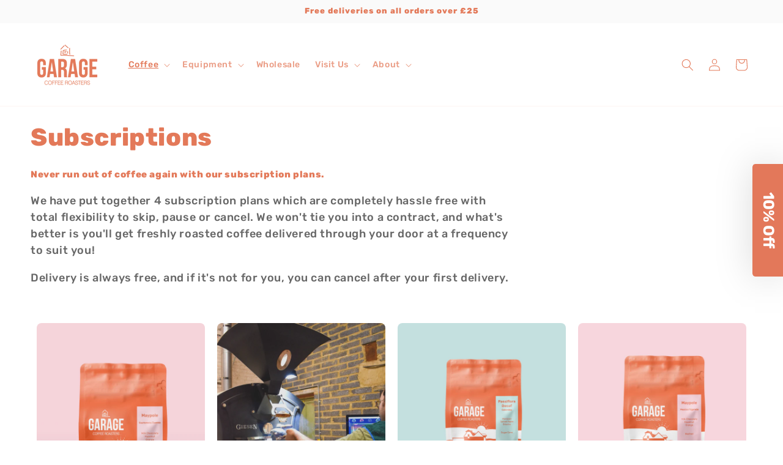

--- FILE ---
content_type: text/json
request_url: https://conf.config-security.com/model
body_size: 88
content:
{"title":"recommendation AI model (keras)","structure":"release_id=0x77:7b:28:73:29:39:3b:63:2c:70:56:7f:5b:5b:68:34:37:46:4c:7d:72:49:2a:39:35:25:59:2d:35;keras;oiqenpwcrl4aepnz8blu2i7urnlmnohmofq1ovq7l8jtjd1g8cbd35f4te1r3skkrm2vu9hu","weights":"../weights/777b2873.h5","biases":"../biases/777b2873.h5"}